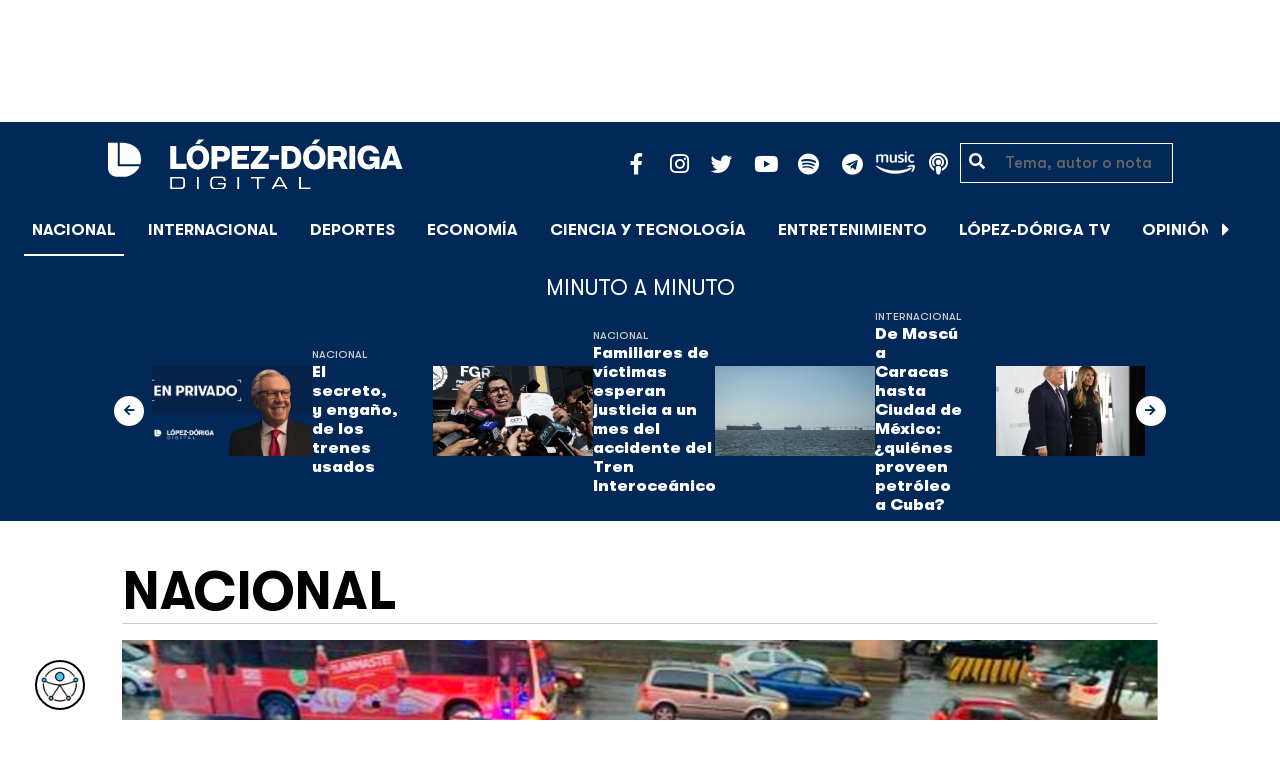

--- FILE ---
content_type: text/html; charset=UTF-8
request_url: https://lopezdoriga.com/nacional/asesinan-a-mujer-afuera-de-estacion-del-metro-en-nuevo-leon/
body_size: 14824
content:
<!DOCTYPE html><html lang="es"><head><meta charset="UTF-8"><meta name="viewport" content="width=device-width, initial-scale=1, shrink-to-fit=no"><link rel='preload' as='image' imagesrcset="" imagesizes=""><meta name='robots' content='index, follow, max-image-preview:large, max-snippet:-1, max-video-preview:-1' /><link rel='dns-prefetch' href='//cdn.lopezdoriga.com'><link media="all" href="https://lopezdoriga.com/wp-content/cache/autoptimize/css/autoptimize_2e2402a4cd6c5a85b15de52ee7ff9193.css" rel="stylesheet"><title>Asesinan a mujer afuera de estación del Metro en Nuevo León</title><link rel="preload" href="https://lopezdoriga.com/wp-content/themes/lopezd-theme/assets/webfonts/fa-solid-900.woff2" as="font" type="font/woff2" crossorigin><link rel="preload" href="https://lopezdoriga.com/wp-content/themes/lopezd-theme/assets/webfonts/fa-brands-400.woff2" as="font" type="font/woff2" crossorigin><link rel="preload" href="https://lopezdoriga.com/wp-content/themes/lopezd-theme/assets/webfonts/gtwalsheimpro-bold.ttf" as="font" type="font/ttf" crossorigin><link rel="preload" href="https://lopezdoriga.com/wp-content/themes/lopezd-theme/assets/webfonts/gtwalsheimpro-medium.ttf" as="font" type="font/ttf" crossorigin><link rel="preload" href="https://lopezdoriga.com/wp-content/themes/lopezd-theme/assets/webfonts/gtwalsheimpro-condensedlight.ttf" as="font" type="font/ttf" crossorigin><meta name="description" content="Una mujer fue asesinada y un hombre quedó lesionado de bala, afuera de la estación de  la Línea 2 del Metro Tapia, en el municipio San Nicolás, Nuevo León" /><link rel="canonical" href="https://lopezdoriga.mx/nacional/asesinan-a-mujer-afuera-de-estacion-del-metro-en-nuevo-leon/" /><meta property="og:locale" content="es_MX" /><meta property="og:type" content="article" /><meta property="og:title" content="Asesinan a mujer afuera de estación del Metro en Nuevo León" /><meta property="og:description" content="Una mujer fue asesinada y un hombre quedó lesionado de bala, afuera de la estación de  la Línea 2 del Metro Tapia, en el municipio San Nicolás, Nuevo León" /><meta property="og:url" content="https://lopezdoriga.mx/nacional/asesinan-a-mujer-afuera-de-estacion-del-metro-en-nuevo-leon/" /><meta property="og:site_name" content="López-Dóriga Digital" /><meta property="article:publisher" content="https://www.facebook.com/JoaquinLopezDoriga" /><meta property="article:published_time" content="2020-01-17T16:50:38+00:00" /><meta property="article:modified_time" content="2020-01-17T17:04:06+00:00" /><meta property="og:image" content="https://lopezdoriga.mx/wp-content/uploads/2020/01/matan-a-mujer-nl.jpg" /><meta property="og:image:width" content="1200" /><meta property="og:image:height" content="645" /><meta property="og:image:type" content="image/jpeg" /><meta name="author" content="David Beltrán" /><meta name="twitter:card" content="summary_large_image" /><meta name="twitter:creator" content="@lopezdoriga" /><meta name="twitter:site" content="@lopezdoriga" /><meta name="twitter:label1" content="Escrito por" /><meta name="twitter:data1" content="David Beltrán" /><meta name="twitter:label2" content="Tiempo de lectura" /><meta name="twitter:data2" content="1 minuto" /> <script type="application/ld+json" class="yoast-schema-graph">{"@context":"https://schema.org","@graph":[{"@type":"NewsArticle","@id":"https://lopezdoriga.mx/nacional/asesinan-a-mujer-afuera-de-estacion-del-metro-en-nuevo-leon/#article","isPartOf":{"@id":"https://lopezdoriga.mx/nacional/asesinan-a-mujer-afuera-de-estacion-del-metro-en-nuevo-leon/"},"author":{"name":"David Beltrán","@id":"https://lopezdoriga.mx/#/schema/person/8ed893f7a75837277b8709b8cb8e2a41"},"headline":"Asesinan a mujer afuera de estación del Metro en Nuevo León","datePublished":"2020-01-17T16:50:38+00:00","dateModified":"2020-01-17T17:04:06+00:00","mainEntityOfPage":{"@id":"https://lopezdoriga.mx/nacional/asesinan-a-mujer-afuera-de-estacion-del-metro-en-nuevo-leon/"},"wordCount":169,"publisher":{"@id":"https://lopezdoriga.mx/#organization"},"image":{"@id":"https://lopezdoriga.mx/nacional/asesinan-a-mujer-afuera-de-estacion-del-metro-en-nuevo-leon/#primaryimage"},"thumbnailUrl":"https://lopezdoriga.com/wp-content/uploads/2020/01/matan-a-mujer-nl.jpg","keywords":["Asesinan a mujer","monterrey","nuevo león","San Nicolás de la Garza"],"articleSection":["Estados","Nacional"],"inLanguage":"es"},{"@type":"WebPage","@id":"https://lopezdoriga.mx/nacional/asesinan-a-mujer-afuera-de-estacion-del-metro-en-nuevo-leon/","url":"https://lopezdoriga.mx/nacional/asesinan-a-mujer-afuera-de-estacion-del-metro-en-nuevo-leon/","name":"Asesinan a mujer afuera de estación del Metro en Nuevo León","isPartOf":{"@id":"https://lopezdoriga.mx/#website"},"primaryImageOfPage":{"@id":"https://lopezdoriga.mx/nacional/asesinan-a-mujer-afuera-de-estacion-del-metro-en-nuevo-leon/#primaryimage"},"image":{"@id":"https://lopezdoriga.mx/nacional/asesinan-a-mujer-afuera-de-estacion-del-metro-en-nuevo-leon/#primaryimage"},"thumbnailUrl":"https://lopezdoriga.com/wp-content/uploads/2020/01/matan-a-mujer-nl.jpg","datePublished":"2020-01-17T16:50:38+00:00","dateModified":"2020-01-17T17:04:06+00:00","description":"Una mujer fue asesinada y un hombre quedó lesionado de bala, afuera de la estación de  la Línea 2 del Metro Tapia, en el municipio San Nicolás, Nuevo León","breadcrumb":{"@id":"https://lopezdoriga.mx/nacional/asesinan-a-mujer-afuera-de-estacion-del-metro-en-nuevo-leon/#breadcrumb"},"inLanguage":"es","potentialAction":[{"@type":"ReadAction","target":["https://lopezdoriga.mx/nacional/asesinan-a-mujer-afuera-de-estacion-del-metro-en-nuevo-leon/"]}]},{"@type":"ImageObject","inLanguage":"es","@id":"https://lopezdoriga.mx/nacional/asesinan-a-mujer-afuera-de-estacion-del-metro-en-nuevo-leon/#primaryimage","url":"https://lopezdoriga.com/wp-content/uploads/2020/01/matan-a-mujer-nl.jpg","contentUrl":"https://lopezdoriga.com/wp-content/uploads/2020/01/matan-a-mujer-nl.jpg","width":1200,"height":645,"caption":"Asesinan a mujer afuera de estación del Metro en Nuevo León. Foto de El Horizonte"},{"@type":"BreadcrumbList","@id":"https://lopezdoriga.mx/nacional/asesinan-a-mujer-afuera-de-estacion-del-metro-en-nuevo-leon/#breadcrumb","itemListElement":[{"@type":"ListItem","position":1,"name":"Inicio","item":"https://lopezdoriga.com/"},{"@type":"ListItem","position":2,"name":"Nacional","item":"https://lopezdoriga.mx/nacional/"},{"@type":"ListItem","position":3,"name":"Asesinan a mujer afuera de estación del Metro en Nuevo León"}]},{"@type":"WebSite","@id":"https://lopezdoriga.mx/#website","url":"https://lopezdoriga.mx/","name":"López-Dóriga Digital","description":"Lo más importante que está pasando en México y en el mundo minuto a minuto. Cobertura total en López-Dóriga Digital.","publisher":{"@id":"https://lopezdoriga.mx/#organization"},"potentialAction":[{"@type":"SearchAction","target":{"@type":"EntryPoint","urlTemplate":"https://lopezdoriga.mx/?s={search_term_string}"},"query-input":{"@type":"PropertyValueSpecification","valueRequired":true,"valueName":"search_term_string"}}],"inLanguage":"es"},{"@type":"Organization","@id":"https://lopezdoriga.mx/#organization","name":"López-Dóriga Digital","url":"https://lopezdoriga.mx/","logo":{"@type":"ImageObject","inLanguage":"es","@id":"https://lopezdoriga.mx/#/schema/logo/image/","url":"https://i0.wp.com/lopezdoriga.com/wp-content/uploads/2018/10/lopezdoriga-news.png?fit=1200%2C630&ssl=1","contentUrl":"https://i0.wp.com/lopezdoriga.com/wp-content/uploads/2018/10/lopezdoriga-news.png?fit=1200%2C630&ssl=1","width":1200,"height":630,"caption":"López-Dóriga Digital"},"image":{"@id":"https://lopezdoriga.mx/#/schema/logo/image/"},"sameAs":["https://www.facebook.com/JoaquinLopezDoriga","https://x.com/lopezdoriga","https://www.instagram.com/lopezdoriga/?hl=es","https://youtube.com/channel/UCM-GvgUy0EAZU7ZwXKLarkg"]},{"@type":"Person","@id":"https://lopezdoriga.mx/#/schema/person/8ed893f7a75837277b8709b8cb8e2a41","name":"David Beltrán","image":{"@type":"ImageObject","inLanguage":"es","@id":"https://lopezdoriga.mx/#/schema/person/image/","url":"https://secure.gravatar.com/avatar/b0c4f69cacb41f2f9060d0bf32608b74f4820bf521a5b166d37e9c571f9b392d?s=96&d=mm&r=g","contentUrl":"https://secure.gravatar.com/avatar/b0c4f69cacb41f2f9060d0bf32608b74f4820bf521a5b166d37e9c571f9b392d?s=96&d=mm&r=g","caption":"David Beltrán"},"url":"https://lopezdoriga.com/author/davidbeltran/"}]}</script> <link rel='dns-prefetch' href='//www.googletagmanager.com' /><link rel='dns-prefetch' href='//stats.wp.com' /><link rel='preconnect' href='//c0.wp.com' /><link rel="alternate" type="application/rss+xml" title="López-Dóriga Digital &raquo; Feed" href="https://lopezdoriga.com/feed/" /><link rel="alternate" title="oEmbed (JSON)" type="application/json+oembed" href="https://lopezdoriga.com/wp-json/oembed/1.0/embed?url=https%3A%2F%2Flopezdoriga.com%2Fnacional%2Fasesinan-a-mujer-afuera-de-estacion-del-metro-en-nuevo-leon%2F" /><link rel="alternate" title="oEmbed (XML)" type="text/xml+oembed" href="https://lopezdoriga.com/wp-json/oembed/1.0/embed?url=https%3A%2F%2Flopezdoriga.com%2Fnacional%2Fasesinan-a-mujer-afuera-de-estacion-del-metro-en-nuevo-leon%2F&#038;format=xml" /> <script src="https://lopezdoriga.com/wp-includes/js/jquery/jquery.min.js?ver=3.7.1" id="jquery-core-js" type="pmdelayedscript" data-cfasync="false" data-no-optimize="1" data-no-defer="1" data-no-minify="1"></script> 
 <script src="https://www.googletagmanager.com/gtag/js?id=GT-K46MJNK" id="google_gtagjs-js" async type="pmdelayedscript" data-cfasync="false" data-no-optimize="1" data-no-defer="1" data-no-minify="1"></script> <script id="google_gtagjs-js-after" type="pmdelayedscript" data-cfasync="false" data-no-optimize="1" data-no-defer="1" data-no-minify="1">window.dataLayer = window.dataLayer || [];function gtag(){dataLayer.push(arguments);}
gtag("set","linker",{"domains":["lopezdoriga.com"]});
gtag("js", new Date());
gtag("set", "developer_id.dZTNiMT", true);
gtag("config", "GT-K46MJNK");
//# sourceURL=google_gtagjs-js-after</script> <link rel="https://api.w.org/" href="https://lopezdoriga.com/wp-json/" /><link rel="alternate" title="JSON" type="application/json" href="https://lopezdoriga.com/wp-json/wp/v2/posts/1095766" /><meta name="generator" content="Site Kit by Google 1.168.0" /><script type="pmdelayedscript" data-cfasync="false" data-no-optimize="1" data-no-defer="1" data-no-minify="1">window.dataLayer = window.dataLayer || [];function gtag(){dataLayer.push(arguments);}gtag("js", new Date());gtag("config", "UA-50906806-1");</script><script type="pmdelayedscript" data-cfasync="false" data-no-optimize="1" data-no-defer="1" data-no-minify="1">//window.setInterval(()=>{if(window.googletag && googletag.pubadsReady) {console.log("Refreshing...");googletag.pubads().refresh()}},15000);</script> <script type='text/javascript'>const ThemeSetup ={"page":{"postID":"1095766","is_single":"true","is_homepage":"false","is_singular":"true","is_archive":"false","post_type":"post","tags":["asesinan-a-mujer","monterrey","nuevo-leon","san-nicolas-de-la-garza"],"canal":["Estados","Nacional"],"hide_ads":"false","exclude_adunits":[]},"canRefresh":false,"activeID":1095766,"ajaxurl":"https:\/\/lopezdoriga.com\/wp-admin\/admin-ajax.php","promotedTTL":86400,"ads":{"refreshAds":true,"refresh_time":30,"prefix":"ld","network":"76814929","enableInRead":true,"inReadParagraph":3,"enableMultipleInRead":true,"inReadLimit":2,"loadOnScroll":false},"promoted":[],"loadmore":{"next":[1764286,1764288,1764277,1764257,1764261],"previous":"","initial":1095766,"current":1095766,"current_slug":"\/nacional\/asesinan-a-mujer-afuera-de-estacion-del-metro-en-nuevo-leon\/","counter":1,"max_page":5,"previous_ids":[1095766],"cats":[7]}};</script> <script type="application/ld+json">{"@context": "https://schema.org","@type": "BreadcrumbList","itemListElement": [{
            "@type": "ListItem",
            "position": 1,
            "name": "López-Dóriga Digital",
            "item": "https://lopezdoriga.com"
        },{
                "@type": "ListItem",
                "position": 2,
                "name": "Nacional",
                "item": "https://lopezdoriga.com/nacional/"
            }]}</script> <link rel="apple-touch-icon" sizes="57x57" href="https://lopezdoriga.com/wp-content/themes/lopezd-theme/dist/images/icons/apple-touch-icon-57x57.png"><link rel="apple-touch-icon" sizes="60x60" href="https://lopezdoriga.com/wp-content/themes/lopezd-theme/dist/images/icons/apple-touch-icon-60x60.png"><link rel="apple-touch-icon" sizes="72x72" href="https://lopezdoriga.com/wp-content/themes/lopezd-theme/dist/images/icons/apple-touch-icon-72x72.png"><link rel="apple-touch-icon" sizes="76x76" href="https://lopezdoriga.com/wp-content/themes/lopezd-theme/dist/images/icons/apple-touch-icon-76x76.png"><link rel="apple-touch-icon" sizes="114x114" href="https://lopezdoriga.com/wp-content/themes/lopezd-theme/dist/images/icons/apple-touch-icon-114x114.png"><link rel="apple-touch-icon" sizes="120x120" href="https://lopezdoriga.com/wp-content/themes/lopezd-theme/dist/images/icons/apple-touch-icon-120x120.png"><link rel="apple-touch-icon" sizes="144x144" href="https://lopezdoriga.com/wp-content/themes/lopezd-theme/dist/images/icons/apple-touch-icon-144x144.png"><link rel="apple-touch-icon" sizes="152x152" href="https://lopezdoriga.com/wp-content/themes/lopezd-theme/dist/images/icons/apple-touch-icon-152x152.png"><link rel="apple-touch-icon" sizes="180x180" href="https://lopezdoriga.com/wp-content/themes/lopezd-theme/dist/images/icons/apple-touch-icon-180x180.png"><link rel="icon" type="image/png" sizes="32x32" href="https://lopezdoriga.com/wp-content/themes/lopezd-theme/dist/images/icons/favicon-32x32.png"><link rel="icon" type="image/png" sizes="192x192" href="https://lopezdoriga.com/wp-content/themes/lopezd-theme/dist/images/icons/android-chrome-192x192.png"><link rel="icon" type="image/png" sizes="16x16" href="https://lopezdoriga.com/wp-content/themes/lopezd-theme/dist/images/icons/favicon-16x16.png"><link rel="manifest" href="https://lopezdoriga.com/wp-content/themes/lopezd-theme/dist/images/icons/site.webmanifest"><link rel="mask-icon" href="https://lopezdoriga.com/wp-content/themes/lopezd-theme/dist/images/icons/safari-pinned-tab.svg" color="#000000"><meta name="msapplication-TileColor" content="#000000"><meta name="msapplication-TileImage" content="https://lopezdoriga.com/wp-content/themes/lopezd-theme/dist/images/icons/mstile-144x144.png"><meta name="theme-color" content="#000000"><link rel="shortlink" href="https://lopezdoriga.com?p=1095766" /> <script type="pmdelayedscript" data-cfasync="false" data-no-optimize="1" data-no-defer="1" data-no-minify="1">//window.setInterval(()=>{if(window.googletag && googletag.pubadsReady) {console.log("Refreshing...");googletag.pubads().refresh()}},20000);</script> <script async src="https://t.seedtag.com/t/8575-2324-01.js" type="pmdelayedscript" data-cfasync="false" data-no-optimize="1" data-no-defer="1" data-no-minify="1"></script> <link rel="icon" href="https://lopezdoriga.com/wp-content/uploads/2018/02/ld-logo120-50x50.jpg" sizes="32x32" /><link rel="icon" href="https://lopezdoriga.com/wp-content/uploads/2018/02/ld-logo120.jpg" sizes="192x192" /><link rel="apple-touch-icon" href="https://lopezdoriga.com/wp-content/uploads/2018/02/ld-logo120.jpg" /><meta name="msapplication-TileImage" content="https://lopezdoriga.com/wp-content/uploads/2018/02/ld-logo120.jpg" /> <noscript><style>.perfmatters-lazy[data-src]{display:none !important;}</style></noscript> <script id="navegg" type="pmdelayedscript" data-perfmatters-type="text/javascript" data-cfasync="false" data-no-optimize="1" data-no-defer="1" data-no-minify="1">(function(n,v,g){o="Navegg";if(!n[o]){
		a=v.createElement('script');a.src=g;b=document.getElementsByTagName('script')[0];
		b.parentNode.insertBefore(a,b);n[o]=n[o]||function(parms){
		n[o].q=n[o].q||[];n[o].q.push([this, parms])};}})
	(window, document, 'https://tag.navdmp.com/universal.min.js');
	window.naveggReady = window.naveggReady||[];
	window.nvg75741 = new Navegg({
		acc: 75741
	});</script> <meta name="google-site-verification" content="hV_64eJYYPmf6jbGBP4qpnRnimK9pQyxQFfACviJqIo" />  <script type="pmdelayedscript" data-cfasync="false" data-no-optimize="1" data-no-defer="1" data-no-minify="1">!function(f,b,e,v,n,t,s)
  {if(f.fbq)return;n=f.fbq=function(){n.callMethod?
  n.callMethod.apply(n,arguments):n.queue.push(arguments)};
  if(!f._fbq)f._fbq=n;n.push=n;n.loaded=!0;n.version='2.0';
  n.queue=[];t=b.createElement(e);t.async=!0;
  t.src=v;s=b.getElementsByTagName(e)[0];
  s.parentNode.insertBefore(t,s)}(window, document,'script',
  'https://connect.facebook.net/en_US/fbevents.js');
  fbq('init', '641506476190363');
  fbq('track', 'PageView');</script> <noscript><img height="1" width="1" style="display:none"
 src="https://www.facebook.com/tr?id=641506476190363&ev=PageView&noscript=1"
/></noscript>  <script type="pmdelayedscript" data-cfasync="false" data-no-optimize="1" data-no-defer="1" data-no-minify="1">var _comscore = _comscore || [];
  _comscore.push({ c1: "2", c2: "31501735" });
  (function() {
    var s = document.createElement("script"), el = document.getElementsByTagName("script")[0]; s.async = true;
    s.src = (document.location.protocol == "https:" ? "https://sb" : "http://b") + ".scorecardresearch.com/beacon.js";
    el.parentNode.insertBefore(s, el);
  })();</script> <noscript> <img src="https://sb.scorecardresearch.com/p?c1=2&c2=31501735&cv=2.0&cj=1" /> </noscript>  <script type="text/javascript">(function() {
        var i7e_e = document.createElement("script"),
            i7e_t = window.location.host,
            i7e_n = "es-US";

        i7e_e.type = "text/javascript",
        i7e_t = "lopezdoriga.inklusion.incluirt.com",
        i7e_n = "es-US",
        i7e_e.src = ("https:" == document.location.protocol ? "https://" : "http://") + i7e_t + "/inklusion/js/frameworks_initializer.js?lng=" + i7e_n,
        document.getElementsByTagName("head")[0].appendChild(i7e_e),
        i7e_e.src;
        i7e_tab = true;
        i7e_border = "#000000"; //color de borde
        i7e_bg = "#012857"; //color de fondo del texto de Inklusion
    })()</script> <script async src="https://pagead2.googlesyndication.com/pagead/js/adsbygoogle.js?client=ca-pub-7689687428425610"
     crossorigin="anonymous"></script> </head><body data-ld="true" class="wp-singular post-template-default single single-post postid-1095766 single-format-standard wp-theme-lopezd-theme asesinan-a-mujer-afuera-de-estacion-del-metro-en-nuevo-leon sidebar-primary category-estados category-nacional"> <script async src="https://securepubads.g.doubleclick.net/tag/js/gpt.js" type="pmdelayedscript" data-cfasync="false" data-no-optimize="1" data-no-defer="1" data-no-minify="1"></script> <div id="gpt-passback"> <script type="pmdelayedscript" data-cfasync="false" data-no-optimize="1" data-no-defer="1" data-no-minify="1">window.googletag = window.googletag || {cmd: []};
		googletag.cmd.push(function() {
		googletag.defineSlot('/76814929/ld/ros-i-dos', [1, 1], 'gpt-passback').addService(googletag.pubads());
		googletag.enableServices();
		googletag.display('gpt-passback');
		});</script> </div><div id="wrapper"><div class="ad-fixed-top sticky-top sticky-header" data-ad-top="true" data-sticky-margin="0" data-detach-sticky="true"><div class="ad-container dfp-ad-unit ad-billboard ad-superbanner" id="ros-top-a-697c93e7760fe" data-ad-type="billboard" data-slot="ros-top-a" data-ad-setup='{"postID":1095766,"css":"ad-superbanner","canRefresh":true,"mappings":[],"infinitescroll":false}' data-ad-loaded="0"></div></div><header id="masthead" class="container-fluid top-header-holder"><div class="row align-items-center no-gutters justify-content-center"><div class="col-1 order-md-4 d-md-none text-left order-2"> <a href="#menubar-toggler" data-toggle="modal" data-target="#menu-left" aria-controls="main-left-nav" title="Menú" class="header-link"><i class="fas fa-bars"></i></a></div><div class="col-9 col-lg-3 flex-fill text-center text-lg-left py-2 order-3 order-lg-1"><div class="logo"> <a href="/"><img src="https://lopezdoriga.com/wp-content/themes/lopezd-theme/assets/images/ld-logo-white.svg" alt="Lopez Doriga" height="50" width="297"></a></div></div><div class="col-12 col-md-12 col-lg-5 d-flex justify-content-center justify-content-md-center justify-content-lg-end header-container__icons order-1 order-lg-2"><div class="social-media-holder"><ul class='social-media-icons'><li> <a class="social-icon-facebook" target="_blank" href="https://www.facebook.com/JoaquinLopezDoriga/" rel="noopener noreferrer"> <span class="fa-stack fa-2x"> <i class="fas fa-circle fa-stack-2x"></i> <i class="fab fa-facebook-f fa-social-icon fa-inverse fa-stack-1x" title="facebook icon"></i> </span> </a></li><li> <a class="social-icon-instagram" target="_blank" href="https://www.instagram.com/lopezdoriga/?hl=es" rel="noopener noreferrer"> <span class="fa-stack fa-2x"> <i class="fas fa-circle fa-stack-2x"></i> <i class="fab fa-instagram fa-social-icon fa-inverse fa-stack-1x" title="instagram icon"></i> </span> </a></li><li> <a class="social-icon-twitter" target="_blank" href="https://twitter.com/lopezdoriga" rel="noopener noreferrer"> <span class="fa-stack fa-2x"> <i class="fas fa-circle fa-stack-2x"></i> <i class="fab fa-twitter fa-social-icon fa-inverse fa-stack-1x" title="twitter icon"></i> </span> </a></li><li> <a class="social-icon-youtube" target="_blank" href="https://youtube.com/channel/UCM-GvgUy0EAZU7ZwXKLarkg" rel="noopener noreferrer"> <span class="fa-stack fa-2x"> <i class="fas fa-circle fa-stack-2x"></i> <i class="fab fa-youtube fa-social-icon fa-inverse fa-stack-1x" title="youtube icon"></i> </span> </a></li><li> <a class="social-icon-spotify" target="_blank" href="https://open.spotify.com/show/6PKa0zzFOjlRVANLKKWrxp" rel="noopener noreferrer"> <span class="fa-stack fa-2x"> <i class="fas fa-circle fa-stack-2x"></i> <i class="fab fa-spotify fa-social-icon fa-inverse fa-stack-1x" title="spotify icon"></i> </span> </a></li><li> <a class="social-icon-telegram" target="_blank" href="https://t.me/LopezDorigaCom" rel="noopener noreferrer"> <span class="fa-stack fa-2x"> <i class="fas fa-circle fa-stack-2x"></i> <i class="fab fa-telegram fa-social-icon fa-inverse fa-stack-1x" title="telegram icon"></i> </span> </a></li><li> <a class="social-icon-amazon" target="_blank" href="https://music.amazon.com.mx/podcasts/68a0978e-29a1-4e08-9a69-f17eb4bfab8b/joaqu%C3%ADn-l%C3%B3pez-d%C3%B3riga" rel="noopener noreferrer"> <span class="fa-stack fa-2x"> <i class="fas fa-circle fa-stack-2x"></i> <i class="fax-amazonmusic fa-social-icon fa-inverse fa-stack-1x" title="amazon icon"></i> </span> </a></li><li> <a class="social-icon-itunes" target="_blank" href="https://podcasts.apple.com/mx/podcast/joaqu%C3%ADn-l%C3%B3pez-d%C3%B3riga/id1487585093" rel="noopener noreferrer"> <span class="fa-stack fa-2x"> <i class="fas fa-circle fa-stack-2x"></i> <i class="fas fa-podcast fa-social-icon fa-inverse fa-stack-1x" title="itunes icon"></i> </span> </a></li></ul></div></div><div class="col-2 order-md-6 col-lg-2 text-center d-none d-lg-block"><form class="search-form" role="search" method="get" action="https://lopezdoriga.com/"><div class="input-group"> <i class="fas fa-search"></i> <input type="text" name="s" class="form-control" placeholder="Tema, autor o nota" /></div></form></div></div></header><div id="nav-sticky" class="sticky-top navbar-sticky"><nav id="main-navigation" class="navbar main-navbar navbar-expand"><div class="logo-navbar navbar-brand"> <a href="/" class="logo-desktop"><img src="https://lopezdoriga.com/wp-content/themes/lopezd-theme/assets/images/ld-logo-white.svg" alt="Lopez Doriga" width="267" height="62"></a> <a href="/" class="logo-mobile"><img src="https://lopezdoriga.com/wp-content/themes/lopezd-theme/assets/images/ld-logo-white.svg" alt="Lopez Doriga" width="267" height="62"></a></div><div class="navbar-brand mx-2 hideOnSticky"> <button class="scroll-control scroll-control-prev d-none" data-scroll-container="main-menu-scroll" aria-label="Avanzar a la izquierda"><i class="fas fa-caret-left"></i></button></div><div class="navbar-collapse justify-content-lg-center navbar-scroll-contain hideOnSticky"><ul id="main-menu-scroll" class="navbar-nav scrolling-wrapper scroll-with-controls scroll"><li itemscope="itemscope" itemtype="https://www.schema.org/SiteNavigationElement" id="menu-item-39261" class="menu-item menu-item-type-taxonomy menu-item-object-category current-post-ancestor current-menu-parent current-post-parent nav-item menu-item-39261 active"><a aria-current="page" data-category-id="7" title="Nacional" href="https://lopezdoriga.com/nacional/" class="nav-link">Nacional</a></li><li itemscope="itemscope" itemtype="https://www.schema.org/SiteNavigationElement" id="menu-item-39262" class="menu-item menu-item-type-taxonomy menu-item-object-category nav-item menu-item-39262"><a data-category-id="15" title="Internacional" href="https://lopezdoriga.com/internacional/" class="nav-link">Internacional</a></li><li itemscope="itemscope" itemtype="https://www.schema.org/SiteNavigationElement" id="menu-item-39278" class="menu-item menu-item-type-taxonomy menu-item-object-category nav-item menu-item-39278"><a data-category-id="5" title="Deportes" href="https://lopezdoriga.com/deportes/" class="nav-link">Deportes</a></li><li itemscope="itemscope" itemtype="https://www.schema.org/SiteNavigationElement" id="menu-item-39280" class="menu-item menu-item-type-taxonomy menu-item-object-category nav-item menu-item-39280"><a data-category-id="42" title="Economía" href="https://lopezdoriga.com/economia-y-finanzas/" class="nav-link">Economía</a></li><li itemscope="itemscope" itemtype="https://www.schema.org/SiteNavigationElement" id="menu-item-39277" class="menu-item menu-item-type-taxonomy menu-item-object-category nav-item menu-item-39277"><a data-category-id="47" title="Ciencia y Tecnología" href="https://lopezdoriga.com/ciencia-tecnologia/" class="nav-link">Ciencia y Tecnología</a></li><li itemscope="itemscope" itemtype="https://www.schema.org/SiteNavigationElement" id="menu-item-39276" class="menu-item menu-item-type-taxonomy menu-item-object-category nav-item menu-item-39276"><a data-category-id="13" title="Entretenimiento" href="https://lopezdoriga.com/entretenimiento/" class="nav-link">Entretenimiento</a></li><li itemscope="itemscope" itemtype="https://www.schema.org/SiteNavigationElement" id="menu-item-109881" class="menu-item menu-item-type-custom menu-item-object-custom nav-item menu-item-109881"><a title="López-Dóriga TV" href="https://lopezdoriga.com/lopez-doriga-tv/" class="nav-link">López-Dóriga TV</a></li><li itemscope="itemscope" itemtype="https://www.schema.org/SiteNavigationElement" id="menu-item-95091" class="menu-item menu-item-type-custom menu-item-object-custom nav-item menu-item-95091"><a title="﻿Opinión" href="https://lopezdoriga.com/opinion/" class="nav-link">﻿Opinión</a></li><li itemscope="itemscope" itemtype="https://www.schema.org/SiteNavigationElement" id="menu-item-1370212" class="lastnews menu-item menu-item-type-post_type menu-item-object-page current_page_parent nav-item menu-item-1370212 active"><a aria-current="page" title="Últimas Noticias" href="https://lopezdoriga.com/ultimas-noticias/" class="nav-link">Últimas Noticias</a></li></ul></div><div class="navbar-brand mx-2 hideOnSticky"> <button class="scroll-control scroll-control-next d-m-block" data-scroll-container="main-menu-scroll" aria-label="Avanzar a la derecha"><i class="fas fa-caret-right"></i></button></div><div class="navbar-brand d-none d-lg-block"> <a href="#search" class="search_icon" alt="Buscar" title="Buscar"><i class="fas fa-search"></i></a></div><div class="navbar-brand d-block d-md-none navbar-burger"> <a href="#menubar-toggler" data-toggle="modal" data-target="#menu-left" aria-controls="main-left-nav" title="Menú" class="header-link"><i class="fas fa-bars"></i></a></div></nav></div><div class="ad-container dfp-ad-unit ad-interstitial " id="ros-i-697c93e776fb5" data-ad-type="interstitial" data-slot="ros-i" data-ad-setup='{"postID":1095766,"css":"","canRefresh":false,"mappings":[],"infinitescroll":false}' data-ad-loaded="0"></div><main class="site-main" role="main"><section class="seccion container-lastest"><div class="container col-12"><h2 class="heading-container">Minuto a Minuto</h2></div><div class="container-fluid col-lg-12 col-xl-12"><div class="row align-items-center no-gutters justify-content-center"><div class="col-12 col-lg-10 col-xl-10 d-flex"><div class="navbar-brand mx-0 mx-md-2"> <button class="scroll-control scroll-control-prev siemaLastestPrev" data-scroll-container="lastest-posts-scroll" aria-label="Avanzar a la izquierda"><i class="fas fa-arrow-left"></i></button></div><div class="siemaLastest" id="lastest-posts-scroll" data-siemastatus="inactive"><div class="scrolling-wrapper__item"><div class="box-item"> <button class="scrolling-wrapper__item__btn web-story-item" onclick="window.location = 'https://lopezdoriga.com/nacional/el-secreto-y-engano-de-los-trenes-usados/';" data-story-url="https://lopezdoriga.com/nacional/el-secreto-y-engano-de-los-trenes-usados/"> <img src="https://lopezdoriga.com/wp-content/uploads/2025/10/enprivado.jpeg" class=" wp-post-image img-responsive " alt="El secreto, y engaño, de los trenes usados" title="El secreto, y engaño, de los trenes usados" decoding="async" srcset="https://lopezdoriga.com/wp-content/uploads/2025/10/enprivado.jpeg 902w, https://lopezdoriga.com/wp-content/uploads/2025/10/enprivado-300x146.jpeg 300w, https://lopezdoriga.com/wp-content/uploads/2025/10/enprivado-768x375.jpeg 768w" sizes="(max-width: 800px) 100vw, 800px" /> </button><div class="lastest-title"> <span class="category"> <a href="https://lopezdoriga.com/nacional/">Nacional</a> </span> <a class="titulo" href="https://lopezdoriga.com/nacional/el-secreto-y-engano-de-los-trenes-usados/"> El secreto, y engaño, de los trenes usados </a><div class="excerpt">Al hablar ayer aquí del accidente del Tren Transístmico del 28 de diciembre, le detallaba que tanto locomotoras como vagones, eran de segunda mano, lo que siempre ocultó López Obrador</div></div></div></div><div class="scrolling-wrapper__item"><div class="box-item"> <button class="scrolling-wrapper__item__btn web-story-item" onclick="window.location = 'https://lopezdoriga.com/nacional/familiares-de-victimas-esperan-justicia-a-un-mes-del-accidente-del-tren-interoceanico/';" data-story-url="https://lopezdoriga.com/nacional/familiares-de-victimas-esperan-justicia-a-un-mes-del-accidente-del-tren-interoceanico/"> <img src="https://lopezdoriga.com/wp-content/uploads/2026/01/84062f27191540bd52f58512c96231e8f0f817c3w-1024x683.jpg" class=" wp-post-image img-responsive " alt="Familiares de víctimas esperan justicia a un mes del accidente del Tren Interoceánico" title="Familiares de víctimas esperan justicia a un mes del accidente del Tren Interoceánico" decoding="async" srcset="https://lopezdoriga.com/wp-content/uploads/2026/01/84062f27191540bd52f58512c96231e8f0f817c3w-1024x683.jpg 1024w, https://lopezdoriga.com/wp-content/uploads/2026/01/84062f27191540bd52f58512c96231e8f0f817c3w-300x200.jpg 300w, https://lopezdoriga.com/wp-content/uploads/2026/01/84062f27191540bd52f58512c96231e8f0f817c3w-768x512.jpg 768w, https://lopezdoriga.com/wp-content/uploads/2026/01/84062f27191540bd52f58512c96231e8f0f817c3w-1536x1024.jpg 1536w, https://lopezdoriga.com/wp-content/uploads/2026/01/84062f27191540bd52f58512c96231e8f0f817c3w.jpg 1920w" sizes="(max-width: 800px) 100vw, 800px" /> </button><div class="lastest-title"> <span class="category"> <a href="https://lopezdoriga.com/nacional/">Nacional</a> </span> <a class="titulo" href="https://lopezdoriga.com/nacional/familiares-de-victimas-esperan-justicia-a-un-mes-del-accidente-del-tren-interoceanico/"> Familiares de víctimas esperan justicia a un mes del accidente del Tren Interoceánico </a><div class="excerpt">Familiares de la víctimas indican que la detención del maquinista no debe cerrar el caso, porque aún existen dudas respecto al siniestro</div></div></div></div><div class="scrolling-wrapper__item"><div class="box-item"> <button class="scrolling-wrapper__item__btn web-story-item" onclick="window.location = 'https://lopezdoriga.com/internacional/de-moscu-a-caracas-hasta-ciudad-de-mexico-quienes-proveen-petroleo-a-cuba/';" data-story-url="https://lopezdoriga.com/internacional/de-moscu-a-caracas-hasta-ciudad-de-mexico-quienes-proveen-petroleo-a-cuba/"> <img src="https://lopezdoriga.com/wp-content/uploads/2026/01/49ec0338e295fbfacdf7733190885df3c6218868w-1024x683.jpg" class=" wp-post-image img-responsive " alt="De Moscú a Caracas hasta Ciudad de México: ¿quiénes proveen petróleo a Cuba?" title="De Moscú a Caracas hasta Ciudad de México: ¿quiénes proveen petróleo a Cuba?" decoding="async" srcset="https://lopezdoriga.com/wp-content/uploads/2026/01/49ec0338e295fbfacdf7733190885df3c6218868w-1024x683.jpg 1024w, https://lopezdoriga.com/wp-content/uploads/2026/01/49ec0338e295fbfacdf7733190885df3c6218868w-300x200.jpg 300w, https://lopezdoriga.com/wp-content/uploads/2026/01/49ec0338e295fbfacdf7733190885df3c6218868w-768x512.jpg 768w, https://lopezdoriga.com/wp-content/uploads/2026/01/49ec0338e295fbfacdf7733190885df3c6218868w-1536x1024.jpg 1536w, https://lopezdoriga.com/wp-content/uploads/2026/01/49ec0338e295fbfacdf7733190885df3c6218868w.jpg 1920w" sizes="(max-width: 800px) 100vw, 800px" /> </button><div class="lastest-title"> <span class="category"> <a href="https://lopezdoriga.com/internacional/">Internacional</a> </span> <a class="titulo" href="https://lopezdoriga.com/internacional/de-moscu-a-caracas-hasta-ciudad-de-mexico-quienes-proveen-petroleo-a-cuba/"> De Moscú a Caracas hasta Ciudad de México: ¿quiénes proveen petróleo a Cuba? </a><div class="excerpt">El suministro de petróleo a Cuba se verá gravemente afectado por la orden ejecutiva impuesta por Donald Trump</div></div></div></div><div class="scrolling-wrapper__item"><div class="box-item"> <button class="scrolling-wrapper__item__btn web-story-item" onclick="window.location = 'https://lopezdoriga.com/internacional/trump-arropa-a-melania-en-la-premiere-de-su-documental-es-una-buena-influencia-para-mi/';" data-story-url="https://lopezdoriga.com/internacional/trump-arropa-a-melania-en-la-premiere-de-su-documental-es-una-buena-influencia-para-mi/"> <img src="https://lopezdoriga.com/wp-content/uploads/2026/01/6f49678a0a9f1da9657c952d62426f705d54f235w-1024x683.jpg" class=" wp-post-image img-responsive " alt="Trump arropa a Melania en la premiere de su documental: &#8220;Es una buena influencia para mí&#8221;" title="Trump arropa a Melania en la premiere de su documental: &#8220;Es una buena influencia para mí&#8221;" decoding="async" srcset="https://lopezdoriga.com/wp-content/uploads/2026/01/6f49678a0a9f1da9657c952d62426f705d54f235w-1024x683.jpg 1024w, https://lopezdoriga.com/wp-content/uploads/2026/01/6f49678a0a9f1da9657c952d62426f705d54f235w-300x200.jpg 300w, https://lopezdoriga.com/wp-content/uploads/2026/01/6f49678a0a9f1da9657c952d62426f705d54f235w-768x512.jpg 768w, https://lopezdoriga.com/wp-content/uploads/2026/01/6f49678a0a9f1da9657c952d62426f705d54f235w-1536x1024.jpg 1536w, https://lopezdoriga.com/wp-content/uploads/2026/01/6f49678a0a9f1da9657c952d62426f705d54f235w.jpg 1920w" sizes="(max-width: 800px) 100vw, 800px" /> </button><div class="lastest-title"> <span class="category"> <a href="https://lopezdoriga.com/internacional/">Internacional</a> </span> <a class="titulo" href="https://lopezdoriga.com/internacional/trump-arropa-a-melania-en-la-premiere-de-su-documental-es-una-buena-influencia-para-mi/"> Trump arropa a Melania en la premiere de su documental: &#8220;Es una buena influencia para mí&#8221; </a><div class="excerpt">El documental Melania se estrenará este viernes en 3 mil 300 cines de todo el mundo, incluidos Estados Unidos y España</div></div></div></div><div class="scrolling-wrapper__item"><div class="box-item"> <button class="scrolling-wrapper__item__btn web-story-item" onclick="window.location = 'https://lopezdoriga.com/internacional/los-democratas-del-senado-y-casa-blanca-llegan-a-acuerdo-para-evitar-cierre-del-gobierno/';" data-story-url="https://lopezdoriga.com/internacional/los-democratas-del-senado-y-casa-blanca-llegan-a-acuerdo-para-evitar-cierre-del-gobierno/"> <img src="https://lopezdoriga.com/wp-content/uploads/2026/01/46039af660521a59e0a49989ad3087f0bb7ceabdw-1024x683.jpg" class=" wp-post-image img-responsive " alt="Los demócratas del Senado y Casa Blanca llegan a acuerdo para evitar cierre del Gobierno" title="Los demócratas del Senado y Casa Blanca llegan a acuerdo para evitar cierre del Gobierno" decoding="async" srcset="https://lopezdoriga.com/wp-content/uploads/2026/01/46039af660521a59e0a49989ad3087f0bb7ceabdw-1024x683.jpg 1024w, https://lopezdoriga.com/wp-content/uploads/2026/01/46039af660521a59e0a49989ad3087f0bb7ceabdw-300x200.jpg 300w, https://lopezdoriga.com/wp-content/uploads/2026/01/46039af660521a59e0a49989ad3087f0bb7ceabdw-768x512.jpg 768w, https://lopezdoriga.com/wp-content/uploads/2026/01/46039af660521a59e0a49989ad3087f0bb7ceabdw-1536x1024.jpg 1536w, https://lopezdoriga.com/wp-content/uploads/2026/01/46039af660521a59e0a49989ad3087f0bb7ceabdw.jpg 1920w" sizes="(max-width: 800px) 100vw, 800px" /> </button><div class="lastest-title"> <span class="category"> <a href="https://lopezdoriga.com/internacional/">Internacional</a> </span> <a class="titulo" href="https://lopezdoriga.com/internacional/los-democratas-del-senado-y-casa-blanca-llegan-a-acuerdo-para-evitar-cierre-del-gobierno/"> Los demócratas del Senado y Casa Blanca llegan a acuerdo para evitar cierre del Gobierno </a><div class="excerpt">Las negociaciones definieron que la resolución durará dos semanas, como exigían los demócratas, para presionar cambios en las tácticas del DHS y el ICE</div></div></div></div><div class="scrolling-wrapper__item"><div class="box-item"> <button class="scrolling-wrapper__item__btn web-story-item" onclick="window.location = 'https://lopezdoriga.com/ultimas-noticias/';" data-story-url="https://lopezdoriga.com/ultimas-noticias/"> <img loading="lazy" width="100" height="100" src="/wp-content/themes/lopezd-theme/assets/images/icono.svg?v=2" alt="Entradas de prueba" title="Ver Más Noticias"></button> <span class="lastest-title"> <a href="https://lopezdoriga.com/ultimas-noticias/"><b>Ver más noticias</b></a> </span></div></div></div><div class="navbar-brand mx-0 mx-md-2"> <button class="scroll-control scroll-control-next siemaLastestNext" data-scroll-container="lastest-posts-scroll" aria-label="Avanzar a la derecha"><i class="fas fa-arrow-right"></i></button></div></div></div></div></section><section class="articles-container py-2"><article data-postid="1095766" id="post-1095766" class="post article-layout container-fluid post-1095766 type-post status-publish format-standard has-post-thumbnail hentry category-estados category-nacional tag-asesinan-a-mujer tag-monterrey tag-nuevo-leon tag-san-nicolas-de-la-garza" data-slug='/nacional/asesinan-a-mujer-afuera-de-estacion-del-metro-en-nuevo-leon/' data-post-id='1095766' data-meta='{&quot;id&quot;:&quot;1095766&quot;,&quot;infinitescroll_off&quot;:&quot;false&quot;,&quot;exclude_adunits&quot;:[],&quot;hide_adx&quot;:&quot;false&quot;,&quot;hide_ads&quot;:&quot;false&quot;,&quot;canal&quot;:[&quot;Estados&quot;,&quot;Nacional&quot;],&quot;tags&quot;:[&quot;asesinan-a-mujer&quot;,&quot;monterrey&quot;,&quot;nuevo-leon&quot;,&quot;san-nicolas-de-la-garza&quot;],&quot;seo&quot;:&quot;Asesinan a mujer afuera de estaci\u00f3n del Metro en Nuevo Le\u00f3n&quot;}' ><div class="row"><div class="entry-content entry-grid mx-auto col-12 col-lg-12 col-xl-10"><div class="entry-grid__content-area entry-main-text"><header class="entry-header mb-4"><div class="entry-info entry-info-cat  mb-0 mb-lg-3"> <a class="my-3 article-item__cat bordered-title align-self-center" href="https://lopezdoriga.com/nacional/">Nacional</a></div><div class="post-thumbnail m-0 mb-2"><div class="photo-container"> <img src="https://lopezdoriga.com/wp-content/uploads/2020/01/matan-a-mujer-nl.jpg" class="w-100 wp-post-image img-responsive " alt="Asesinan a mujer afuera de estación del Metro en Nuevo León" title="Asesinan a mujer afuera de estación del Metro en Nuevo León" decoding="async" /><div class="caption"> <span> Asesinan a mujer afuera de estación del Metro en Nuevo León. Foto de El Horizonte </span></div></div></div><div class="entry-info entry-info-header mb-0 mb-lg-2"><div class="entry-info-header-block"><h1 class="entry-title"><a href="https://lopezdoriga.com/nacional/asesinan-a-mujer-afuera-de-estacion-del-metro-en-nuevo-leon/" rel="bookmark" title="Asesinan a mujer afuera de estación del Metro en Nuevo León">Asesinan a mujer afuera de estación del Metro en Nuevo León</a></h1></div><div class="entry-grid__sharebar"><ul class="social-sharebar-row list-unstyled d-flex flex-row justify-content-center align-items-center align-content-start single-share"><li><a href="https://www.facebook.com/sharer.php?u=https://lopezdoriga.com/nacional/asesinan-a-mujer-afuera-de-estacion-del-metro-en-nuevo-leon/" target="_blank" class="fb share-link" data-social-network="Facebook" title="¡Compartir en Facebook!" rel="nofollow noopener noreferrer"><i class="fab fa-facebook-f"></i></a></li><li><a href="https://twitter.com/intent/tweet?url=https://lopezdoriga.com/nacional/asesinan-a-mujer-afuera-de-estacion-del-metro-en-nuevo-leon/&text= Asesinan a mujer afuera de estación del Metro en Nuevo León " target="_blank" data-social-network="Twitter" class="tw share-link" title="¡Compartir en Twitter!" rel="nofollow noopener noreferrer"><i class="fab fa-twitter"></i></a></li><li><a href="https://api.whatsapp.com/send?text=https://lopezdoriga.com/nacional/asesinan-a-mujer-afuera-de-estacion-del-metro-en-nuevo-leon/" data-action="share/whatsapp/share" data-social-network="WhatsApp" target="_blank" class="whatsapp share-link" title="¡Compartir en WhatsApp!" rel="nofollow noopener noreferrer"><i class="fab fa-whatsapp"></i></a></li><li><a href="https://www.linkedin.com/sharing/share-offsite/?url=https://lopezdoriga.com/nacional/asesinan-a-mujer-afuera-de-estacion-del-metro-en-nuevo-leon/" data-action="share/linkedin/share" data-social-network="LinkedIn" target="_blank" class="linkedin share-link" title="¡Compartir en LinkedIn!" rel="nofollow noopener noreferrer"><i class="fab fa-linkedin"></i></a></li><li><a href="/cdn-cgi/l/email-protection#[base64]" data-action="share/mail/share" data-social-network="Mail" target="_blank" class="email share-link" title="¡Compartir por Correo!" rel="nofollow noopener noreferrer"><i class="fas fa-envelope"></i></a></li></ul><div class="mt-5"><div class="ad-container dfp-ad-unit ad-billboardboxmobile ad-superbanner" id="ros-top-b-697c93e7799d7" data-ad-type="billboardboxmobile" data-slot="ros-top-b" data-ad-setup='{"postID":1095766,"css":"ad-superbanner","canRefresh":true,"mappings":[],"infinitescroll":false}' data-ad-loaded="0"></div></div></div><div class="entry-excerpt px-0 pb-3"><p><p>Una mujer fue asesinada y un hombre quedó lesionado de bala, afuera de la estación de  la Línea 2 del Metro Tapia, en el municipio San Nicolás, Nuevo León</p></p><div class="article-item__date mb-auto align-self-center pb-2"> <span>enero 17, 2020</span></div></div></div> <script data-cfasync="false" src="/cdn-cgi/scripts/5c5dd728/cloudflare-static/email-decode.min.js"></script><script src="https://www.googletagservices.com/tag/js/gpt.js" type="pmdelayedscript" data-cfasync="false" data-no-optimize="1" data-no-defer="1" data-no-minify="1">googletag.pubads().definePassback('/117913022/lopezdoriga/1x1', [1, 1]).display();</script> </header></div><div class="entry-grid__content-area2 entry-main-text"><div class="row"><div class="col-12 col-lg-8"><div class="article-content"><p>Esta mañana de viernes se registró un <strong>ataque con arma de fuego</strong> en el que una mujer fue asesinada y un hombre quedó lesionado de bala, afuera de la estación de  la<strong> Línea 2 del Metro Tapia</strong>, en el <strong>municipio San Nicolás, Nuevo León</strong>.</p><p>De acuerdo con medios de comunicación locales, el ataque ocurrió en las escaleras de la estación, ubicada en la<strong> avenida Universidad</strong> del municipio ya mencionado, cuando sujetos ingresaron y accionaron las armas de fuego contra la mujer.</p><p>Elementos de la Agencia Estatal de Investigaciones, Fuerza Civil, Policía Municipal, y paramédicos de la Cruz Roja arribaron a la escena del crimen.</p><p>El hombre que sufrió <strong>herida de bala</strong> fue trasladado por el servicio de emergencia al <strong>Hospital Universitario</strong>.</p><p>Las autoridades acordonaron el área para realizar las debidas investigaciones y por el momento desconocen el número exacto de los <strong>agresores</strong>.</p><p>Con información de Notimex</p></div></div><div class="col-12 col-lg-4 d-none d-lg-block"><div class="sidebar-content-area"><div class="ad-container dfp-ad-unit ad-custom ad-boxbanner" id="ros-box-a-697c93e779fe7" data-ad-type="custom" data-slot="ros-box-a" data-ad-setup='{"postID":1095766,"css":"ad-boxbanner","canRefresh":true,"mappings":{"sizes":[[300,250],[300,600]],"desktop":[[300,250],[300,600]],"mobile":[],"all":[]},"infinitescroll":false}' data-ad-loaded="0"></div><div class="wa-widget--recientes"><h3 class="widget-title">Minuto a minuto</h3><div class="wa-widget-article-list"><article class="article-item"><div class="item__image"> <a href="https://lopezdoriga.com/nacional/el-secreto-y-engano-de-los-trenes-usados/"> <img src="https://lopezdoriga.com/wp-content/uploads/2025/10/enprivado-150x150.jpeg" class="attachment-thumbnail size-thumbnail wp-post-image img-responsive " alt="El secreto, y engaño, de los trenes usados" title="El secreto, y engaño, de los trenes usados" decoding="async" /> </a></div><div class='item__cat'>México</div><div class="item__title"> <a href="https://lopezdoriga.com/nacional/el-secreto-y-engano-de-los-trenes-usados/"> El secreto, y engaño, de los trenes usados </a></div></article><article class="article-item"><div class="item__image"> <a href="https://lopezdoriga.com/nacional/vinculan-a-proceso-a-conductor-y-despachador-del-tren-interoceanico/"> <img src="https://lopezdoriga.com/wp-content/uploads/2025/12/descarrila-maquina-del-tren-interoceanico-en-oaxaca-hay-20-heridos-150x150.jpg" class="attachment-thumbnail size-thumbnail wp-post-image img-responsive " alt="Vinculan a proceso a conductor y despachador del Tren Interoceánico" title="Vinculan a proceso a conductor y despachador del Tren Interoceánico" decoding="async" /> </a></div><div class='item__cat'>Justicia</div><div class="item__title"> <a href="https://lopezdoriga.com/nacional/vinculan-a-proceso-a-conductor-y-despachador-del-tren-interoceanico/"> Vinculan a proceso a conductor y despachador del Tren Interoceánico </a></div></article><article class="article-item"><div class="item__image"> <a href="https://lopezdoriga.com/nacional/acuerdan-unam-y-personal-academico-aumento-del-4-por-ciento-al-salario/"> <img src="https://lopezdoriga.com/wp-content/uploads/2026/01/acuerdan-unam-y-personal-academico-aumento-del-4-por-ciento-al-salario-150x150.jpg" class="attachment-thumbnail size-thumbnail wp-post-image img-responsive " alt="Acuerdan UNAM y personal académico aumento del 4 por ciento al salario" title="Acuerdan UNAM y personal académico aumento del 4 por ciento al salario" decoding="async" /> </a></div><div class='item__cat'>México</div><div class="item__title"> <a href="https://lopezdoriga.com/nacional/acuerdan-unam-y-personal-academico-aumento-del-4-por-ciento-al-salario/"> Acuerdan UNAM y personal académico aumento del 4 por ciento al salario </a></div></article><article class="article-item"><div class="item__image"> <a href="https://lopezdoriga.com/nacional/familiares-de-victimas-esperan-justicia-a-un-mes-del-accidente-del-tren-interoceanico/"> <img src="https://lopezdoriga.com/wp-content/uploads/2026/01/84062f27191540bd52f58512c96231e8f0f817c3w-150x150.jpg" class="attachment-thumbnail size-thumbnail wp-post-image img-responsive " alt="Familiares de víctimas esperan justicia a un mes del accidente del Tren Interoceánico" title="Familiares de víctimas esperan justicia a un mes del accidente del Tren Interoceánico" decoding="async" /> </a></div><div class='item__cat'>Justicia</div><div class="item__title"> <a href="https://lopezdoriga.com/nacional/familiares-de-victimas-esperan-justicia-a-un-mes-del-accidente-del-tren-interoceanico/"> Familiares de víctimas esperan justicia a un mes del accidente del Tren Interoceánico </a></div></article><article class="article-item"><div class="item__image"> <a href="https://lopezdoriga.com/internacional/de-moscu-a-caracas-hasta-ciudad-de-mexico-quienes-proveen-petroleo-a-cuba/"> <img src="https://lopezdoriga.com/wp-content/uploads/2026/01/49ec0338e295fbfacdf7733190885df3c6218868w-150x150.jpg" class="attachment-thumbnail size-thumbnail wp-post-image img-responsive " alt="De Moscú a Caracas hasta Ciudad de México: ¿quiénes proveen petróleo a Cuba?" title="De Moscú a Caracas hasta Ciudad de México: ¿quiénes proveen petróleo a Cuba?" decoding="async" /> </a></div><div class='item__cat'>El Mundo</div><div class="item__title"> <a href="https://lopezdoriga.com/internacional/de-moscu-a-caracas-hasta-ciudad-de-mexico-quienes-proveen-petroleo-a-cuba/"> De Moscú a Caracas hasta Ciudad de México: ¿quiénes proveen petróleo a Cuba? </a></div></article></div></div><div class="ad-container dfp-ad-unit ad-custom ad-boxbanner sticky-top sticky-header sticky-ad" id="ros-box-b-697c93e77ae6e" data-ad-type="custom" data-slot="ros-box-b" data-ad-setup='{"postID":1095766,"css":"ad-boxbanner sticky-top sticky-header sticky-ad","canRefresh":true,"mappings":{"sizes":[[300,250],[300,600]],"desktop":[[300,250],[300,600]],"mobile":[],"all":[]},"infinitescroll":false}' data-ad-loaded="0"></div></div></div></div></div></div><div class="col-12"><footer class="mt-5"><div class="ad-container dfp-ad-unit ad-billboardboxmobile ad-superbanner" id="ros-top-b-697c93e77ae8f" data-ad-type="billboardboxmobile" data-slot="ros-top-b" data-ad-setup='{"postID":1095766,"css":"ad-superbanner","canRefresh":true,"mappings":[],"infinitescroll":false}' data-ad-loaded="0"></div></footer></div></div></article></section></main><div class="col-12 d-none d-lg-block"><footer class="mt-5"><div class="ad-container dfp-ad-unit ad-billboardboxmobile ad-superbanner" id="ros-top-c-697c93e77aea7" data-ad-type="billboardboxmobile" data-slot="ros-top-c" data-ad-setup='{"postID":1095766,"css":"ad-superbanner","canRefresh":true,"mappings":[],"infinitescroll":false}' data-ad-loaded="0"></div></footer></div><div id="footer" class="footer py-4"><div class="container-fluid"><div class="row"><div class="col-12 col-lg-10 mx-auto"><div class="footer__wrapper"><div class="footer__logo"> <a href="/"><img class="img-footer img-fluid" src="[data-uri]" data-lcp-src="https://lopezdoriga.com/wp-content/themes/lopezd-theme/assets/images/ld-logo-white.svg" alt="Lopez Doriga Digital" loading="lazy" width="300" height="51"></a></div><nav id="footer-policies-nav" class="footer__policies_nav justify-content-center justify-content-md-end"><ul id="menu-privacidad" class="menu"><li class="ventas menu-item menu-item-type-custom menu-item-object-custom nav-item"><a href="/cdn-cgi/l/email-protection#7006151e0411033000191e19045e1d15141911" class="nav-link"><span class="__cf_email__" data-cfemail="dfa9bab1abbeac9fafb6b1b6abf1b2babbb6be">[email&#160;protected]</span></a></li><li class="menu-item menu-item-type-post_type menu-item-object-page nav-item"><a href="https://lopezdoriga.com/aviso-de-privacidad/" class="nav-link">Aviso de privacidad</a></li><li class="menu-item menu-item-type-post_type menu-item-object-page nav-item"><a href="https://lopezdoriga.com/declaracion-de-accesibilidad/" class="nav-link">Declaración de accesibilidad</a></li></ul></nav><nav id="footer-secondary-nav" class="footer_secondary_nav"><ul id="menu-main" class="menu"><li class="menu-item menu-item-type-taxonomy menu-item-object-category current-post-ancestor current-menu-parent current-post-parent nav-item active"><a aria-current="page" href="https://lopezdoriga.com/nacional/" class="nav-link">Nacional</a></li><li class="menu-item menu-item-type-taxonomy menu-item-object-category nav-item"><a href="https://lopezdoriga.com/internacional/" class="nav-link">Internacional</a></li><li class="menu-item menu-item-type-taxonomy menu-item-object-category nav-item"><a href="https://lopezdoriga.com/deportes/" class="nav-link">Deportes</a></li><li class="menu-item menu-item-type-taxonomy menu-item-object-category nav-item"><a href="https://lopezdoriga.com/economia-y-finanzas/" class="nav-link">Economía</a></li><li class="menu-item menu-item-type-taxonomy menu-item-object-category nav-item"><a href="https://lopezdoriga.com/ciencia-tecnologia/" class="nav-link">Ciencia y Tecnología</a></li><li class="menu-item menu-item-type-taxonomy menu-item-object-category nav-item"><a href="https://lopezdoriga.com/entretenimiento/" class="nav-link">Entretenimiento</a></li><li class="menu-item menu-item-type-custom menu-item-object-custom nav-item"><a href="https://lopezdoriga.com/lopez-doriga-tv/" class="nav-link">López-Dóriga TV</a></li><li class="menu-item menu-item-type-custom menu-item-object-custom nav-item"><a href="https://lopezdoriga.com/opinion/" class="nav-link">﻿Opinión</a></li><li class="lastnews menu-item menu-item-type-post_type menu-item-object-page current_page_parent nav-item active"><a aria-current="page" href="https://lopezdoriga.com/ultimas-noticias/" class="nav-link">Últimas Noticias</a></li></ul></nav></div></div></div></div></div><div id="footer2" class="footer2 py-4"><div class="container-fluid"><div class="row"><div class="col-12 col-lg-10 mx-auto"><div class="footer__wrapper"><div class="footer__disclaimer pt-3 pt-md-0"><p>López-Dóriga Digital 2014–2021 - Todos los Derechos Reservados.</p></div><div class="footer__social-icons"><ul class='social-media-icons'><li> <a class="social-icon-facebook" target="_blank" href="https://www.facebook.com/JoaquinLopezDoriga/" rel="noopener noreferrer"> <span class="fa-stack fa-2x"> <i class="fas fa-circle fa-stack-2x"></i> <i class="fab fa-facebook-f fa-social-icon fa-inverse fa-stack-1x" title="facebook icon"></i> </span> </a></li><li> <a class="social-icon-instagram" target="_blank" href="https://www.instagram.com/lopezdoriga/?hl=es" rel="noopener noreferrer"> <span class="fa-stack fa-2x"> <i class="fas fa-circle fa-stack-2x"></i> <i class="fab fa-instagram fa-social-icon fa-inverse fa-stack-1x" title="instagram icon"></i> </span> </a></li><li> <a class="social-icon-twitter" target="_blank" href="https://twitter.com/lopezdoriga" rel="noopener noreferrer"> <span class="fa-stack fa-2x"> <i class="fas fa-circle fa-stack-2x"></i> <i class="fab fa-twitter fa-social-icon fa-inverse fa-stack-1x" title="twitter icon"></i> </span> </a></li><li> <a class="social-icon-youtube" target="_blank" href="https://youtube.com/channel/UCM-GvgUy0EAZU7ZwXKLarkg" rel="noopener noreferrer"> <span class="fa-stack fa-2x"> <i class="fas fa-circle fa-stack-2x"></i> <i class="fab fa-youtube fa-social-icon fa-inverse fa-stack-1x" title="youtube icon"></i> </span> </a></li><li> <a class="social-icon-spotify" target="_blank" href="https://open.spotify.com/show/6PKa0zzFOjlRVANLKKWrxp" rel="noopener noreferrer"> <span class="fa-stack fa-2x"> <i class="fas fa-circle fa-stack-2x"></i> <i class="fab fa-spotify fa-social-icon fa-inverse fa-stack-1x" title="spotify icon"></i> </span> </a></li><li> <a class="social-icon-telegram" target="_blank" href="https://t.me/LopezDorigaCom" rel="noopener noreferrer"> <span class="fa-stack fa-2x"> <i class="fas fa-circle fa-stack-2x"></i> <i class="fab fa-telegram fa-social-icon fa-inverse fa-stack-1x" title="telegram icon"></i> </span> </a></li><li> <a class="social-icon-amazon" target="_blank" href="https://music.amazon.com.mx/podcasts/68a0978e-29a1-4e08-9a69-f17eb4bfab8b/joaqu%C3%ADn-l%C3%B3pez-d%C3%B3riga" rel="noopener noreferrer"> <span class="fa-stack fa-2x"> <i class="fas fa-circle fa-stack-2x"></i> <i class="fax-amazonmusic fa-social-icon fa-inverse fa-stack-1x" title="amazon icon"></i> </span> </a></li><li> <a class="social-icon-itunes" target="_blank" href="https://podcasts.apple.com/mx/podcast/joaqu%C3%ADn-l%C3%B3pez-d%C3%B3riga/id1487585093" rel="noopener noreferrer"> <span class="fa-stack fa-2x"> <i class="fas fa-circle fa-stack-2x"></i> <i class="fas fa-podcast fa-social-icon fa-inverse fa-stack-1x" title="itunes icon"></i> </span> </a></li></ul></div><div class="footer__app-icons"><ul><li><a href="https://itunes.apple.com/mx/app/lopez-doriga-digital/id1068589005?l=en&mt=8" target="_blank"><img class="img-fluid" src="[data-uri]" data-lcp-src="https://lopezdoriga.com/wp-content/themes/lopezd-theme/assets/images/appstore.svg" title="López Dóriga en iOS - Apple Store" width="95" height="31" loading="lazy" /></a></li><li><a href="https://play.google.com/store/apps/details?id=com.goodbarber.lopezdoriga" target="_blank"><img class="img-fluid" src="[data-uri]" data-lcp-src="https://lopezdoriga.com/wp-content/themes/lopezd-theme/assets/images/googleplay.svg" title="López-Dóriga en Android - Play Store"  width="95" height="31" loading="lazy" /></a></li></ul></div></div></div></div></div></div></div><div id="search" class="lopezd-overlay"> <button type="button" class="close">×</button><div class="container h-100"><div class="d-flex flex-column justify-content-center align-items-center h-100"><form role="search" method="get" class="search-form w-100" action="https://lopezdoriga.com/"><div class="search-wrapper position-relative"> <input type="search" id="searchoverlay" name="s" value="" placeholder="Escribe lo que deseas buscar y presiona enter..." autocomplete="off" /></div></form></div></div></div><div class="modal left fade modal-menu" id="menu-left" tabindex="-1" role="dialog" aria-labelledby="menu-left"><div class="modal-dialog" role="document"><div class="modal-content"><div class="modal-header justify-content-end"> <button type="button" class="close m-0 p-0" data-dismiss="modal" aria-label="Close"><span aria-hidden="true">&times;</span></button></div><div class="modal-body p-0"><nav class="navbar h-100 p-0"><div id="main-left-nav" class="collapse show navbar-collapse justify-content-end mb-auto"><ul id="menu-main-1" class="navbar-nav"><li itemscope="itemscope" itemtype="https://www.schema.org/SiteNavigationElement" class="menu-item menu-item-type-taxonomy menu-item-object-category current-post-ancestor current-menu-parent current-post-parent nav-item menu-item-39261 active"><a aria-current="page" data-category-id="7" title="Nacional" href="https://lopezdoriga.com/nacional/" class="nav-link">Nacional</a></li><li itemscope="itemscope" itemtype="https://www.schema.org/SiteNavigationElement" class="menu-item menu-item-type-taxonomy menu-item-object-category nav-item menu-item-39262"><a data-category-id="15" title="Internacional" href="https://lopezdoriga.com/internacional/" class="nav-link">Internacional</a></li><li itemscope="itemscope" itemtype="https://www.schema.org/SiteNavigationElement" class="menu-item menu-item-type-taxonomy menu-item-object-category nav-item menu-item-39278"><a data-category-id="5" title="Deportes" href="https://lopezdoriga.com/deportes/" class="nav-link">Deportes</a></li><li itemscope="itemscope" itemtype="https://www.schema.org/SiteNavigationElement" class="menu-item menu-item-type-taxonomy menu-item-object-category nav-item menu-item-39280"><a data-category-id="42" title="Economía" href="https://lopezdoriga.com/economia-y-finanzas/" class="nav-link">Economía</a></li><li itemscope="itemscope" itemtype="https://www.schema.org/SiteNavigationElement" class="menu-item menu-item-type-taxonomy menu-item-object-category nav-item menu-item-39277"><a data-category-id="47" title="Ciencia y Tecnología" href="https://lopezdoriga.com/ciencia-tecnologia/" class="nav-link">Ciencia y Tecnología</a></li><li itemscope="itemscope" itemtype="https://www.schema.org/SiteNavigationElement" class="menu-item menu-item-type-taxonomy menu-item-object-category nav-item menu-item-39276"><a data-category-id="13" title="Entretenimiento" href="https://lopezdoriga.com/entretenimiento/" class="nav-link">Entretenimiento</a></li><li itemscope="itemscope" itemtype="https://www.schema.org/SiteNavigationElement" class="menu-item menu-item-type-custom menu-item-object-custom nav-item menu-item-109881"><a title="López-Dóriga TV" href="https://lopezdoriga.com/lopez-doriga-tv/" class="nav-link">López-Dóriga TV</a></li><li itemscope="itemscope" itemtype="https://www.schema.org/SiteNavigationElement" class="menu-item menu-item-type-custom menu-item-object-custom nav-item menu-item-95091"><a title="﻿Opinión" href="https://lopezdoriga.com/opinion/" class="nav-link">﻿Opinión</a></li><li itemscope="itemscope" itemtype="https://www.schema.org/SiteNavigationElement" class="lastnews menu-item menu-item-type-post_type menu-item-object-page current_page_parent nav-item menu-item-1370212 active"><a aria-current="page" title="Últimas Noticias" href="https://lopezdoriga.com/ultimas-noticias/" class="nav-link">Últimas Noticias</a></li></ul></div><div class="navbar-text w-100 py-5 mt-auto menu-left-social"><h3>Síguenos</h3><ul class='social-media-icons'><li> <a class="social-icon-facebook" target="_blank" href="https://www.facebook.com/JoaquinLopezDoriga/" rel="noopener noreferrer"> <span class="fa-stack fa-2x"> <i class="fas fa-circle fa-stack-2x"></i> <i class="fab fa-facebook-f fa-social-icon  fa-stack-1x" title="facebook icon"></i> </span> </a></li><li> <a class="social-icon-instagram" target="_blank" href="https://www.instagram.com/lopezdoriga/?hl=es" rel="noopener noreferrer"> <span class="fa-stack fa-2x"> <i class="fas fa-circle fa-stack-2x"></i> <i class="fab fa-instagram fa-social-icon  fa-stack-1x" title="instagram icon"></i> </span> </a></li><li> <a class="social-icon-twitter" target="_blank" href="https://twitter.com/lopezdoriga" rel="noopener noreferrer"> <span class="fa-stack fa-2x"> <i class="fas fa-circle fa-stack-2x"></i> <i class="fab fa-twitter fa-social-icon  fa-stack-1x" title="twitter icon"></i> </span> </a></li><li> <a class="social-icon-youtube" target="_blank" href="https://youtube.com/channel/UCM-GvgUy0EAZU7ZwXKLarkg" rel="noopener noreferrer"> <span class="fa-stack fa-2x"> <i class="fas fa-circle fa-stack-2x"></i> <i class="fab fa-youtube fa-social-icon  fa-stack-1x" title="youtube icon"></i> </span> </a></li><li> <a class="social-icon-spotify" target="_blank" href="https://open.spotify.com/show/6PKa0zzFOjlRVANLKKWrxp" rel="noopener noreferrer"> <span class="fa-stack fa-2x"> <i class="fas fa-circle fa-stack-2x"></i> <i class="fab fa-spotify fa-social-icon  fa-stack-1x" title="spotify icon"></i> </span> </a></li><li> <a class="social-icon-telegram" target="_blank" href="https://t.me/LopezDorigaCom" rel="noopener noreferrer"> <span class="fa-stack fa-2x"> <i class="fas fa-circle fa-stack-2x"></i> <i class="fab fa-telegram fa-social-icon  fa-stack-1x" title="telegram icon"></i> </span> </a></li><li> <a class="social-icon-amazon" target="_blank" href="https://music.amazon.com.mx/podcasts/68a0978e-29a1-4e08-9a69-f17eb4bfab8b/joaqu%C3%ADn-l%C3%B3pez-d%C3%B3riga" rel="noopener noreferrer"> <span class="fa-stack fa-2x"> <i class="fas fa-circle fa-stack-2x"></i> <i class="fax-amazonmusic fa-social-icon  fa-stack-1x" title="amazon icon"></i> </span> </a></li><li> <a class="social-icon-itunes" target="_blank" href="https://podcasts.apple.com/mx/podcast/joaqu%C3%ADn-l%C3%B3pez-d%C3%B3riga/id1487585093" rel="noopener noreferrer"> <span class="fa-stack fa-2x"> <i class="fas fa-circle fa-stack-2x"></i> <i class="fas fa-podcast fa-social-icon  fa-stack-1x" title="itunes icon"></i> </span> </a></li></ul></div></nav></div></div></div></div><script data-cfasync="false" src="/cdn-cgi/scripts/5c5dd728/cloudflare-static/email-decode.min.js"></script><script type="speculationrules">{"prefetch":[{"source":"document","where":{"and":[{"href_matches":"/*"},{"not":{"href_matches":["/wp-*.php","/wp-admin/*","/wp-content/uploads/*","/wp-content/*","/wp-content/plugins/*","/wp-content/themes/lopezd-theme/*","/*\\?(.+)"]}},{"not":{"selector_matches":"a[rel~=\"nofollow\"]"}},{"not":{"selector_matches":".no-prefetch, .no-prefetch a"}}]},"eagerness":"conservative"}]}</script> <script type="pmdelayedscript" class="teads" src="//a.teads.tv/page/216603/tag" async="true" data-perfmatters-type="text/javascript" data-cfasync="false" data-no-optimize="1" data-no-defer="1" data-no-minify="1"></script> <script id="perfmatters-lazy-load-js-before">window.lazyLoadOptions={elements_selector:"img[data-src],.perfmatters-lazy,.perfmatters-lazy-css-bg",thresholds:"0px 0px",class_loading:"pmloading",class_loaded:"pmloaded",callback_loaded:function(element){if(element.tagName==="IFRAME"){if(element.classList.contains("pmloaded")){if(typeof window.jQuery!="undefined"){if(jQuery.fn.fitVids){jQuery(element).parent().fitVids()}}}}}};window.addEventListener("LazyLoad::Initialized",function(e){var lazyLoadInstance=e.detail.instance;var target=document.querySelector("body");var observer=new MutationObserver(function(mutations){lazyLoadInstance.update()});var config={childList:!0,subtree:!0};observer.observe(target,config);});
//# sourceURL=perfmatters-lazy-load-js-before</script> <script async src="https://lopezdoriga.com/wp-content/plugins/perfmatters/js/lazyload.min.js?ver=2.5.5" id="perfmatters-lazy-load-js"></script> <script id="jetpack-stats-js-before" type="pmdelayedscript" data-cfasync="false" data-no-optimize="1" data-no-defer="1" data-no-minify="1">_stq = window._stq || [];
_stq.push([ "view", {"v":"ext","blog":"120409595","post":"1095766","tz":"-6","srv":"lopezdoriga.com","j":"1:15.4"} ]);
_stq.push([ "clickTrackerInit", "120409595", "1095766" ]);
//# sourceURL=jetpack-stats-js-before</script> <script src="https://stats.wp.com/e-202605.js" id="jetpack-stats-js" defer data-wp-strategy="defer" type="pmdelayedscript" data-cfasync="false" data-no-optimize="1" data-no-defer="1" data-no-minify="1"></script> <div id="scrollIndicator" class="indicator"></div><div class="ad-footer-container"> <button class="ad-footer-close" onclick="document.querySelector('.ad-footer-container').remove();">Cerrar</button><div class="ad-container dfp-ad-unit ad-custom ad-footer" id="ros-footer-697c93e77d1b4" data-ad-type="custom" data-slot="ros-footer" data-ad-setup='{"postID":1095766,"css":"ad-footer","canRefresh":"true","mappings":{"sizes":[[728,90],[320,50]],"desktop":[[728,90]],"mobile":[[320,50]],"all":[]},"infinitescroll":false}' data-ad-loaded="0"></div></div> <script defer src="https://lopezdoriga.com/wp-content/cache/autoptimize/js/autoptimize_34b921fec34a107f655a9ff3405ca9c2.js" type="pmdelayedscript" data-cfasync="false" data-no-optimize="1" data-no-defer="1" data-no-minify="1"></script><script id="perfmatters-delayed-scripts-js">(function(){window.pmDC=1;if(window.pmDT){var e=setTimeout(d,window.pmDT*1e3)}const t=["keydown","mousedown","mousemove","wheel","touchmove","touchstart","touchend"];const n={normal:[],defer:[],async:[]};const o=[];const i=[];var r=false;var a="";window.pmIsClickPending=false;t.forEach(function(e){window.addEventListener(e,d,{passive:true})});if(window.pmDC){window.addEventListener("touchstart",b,{passive:true});window.addEventListener("mousedown",b)}function d(){if(typeof e!=="undefined"){clearTimeout(e)}t.forEach(function(e){window.removeEventListener(e,d,{passive:true})});if(document.readyState==="loading"){document.addEventListener("DOMContentLoaded",s)}else{s()}}async function s(){c();u();f();m();await w(n.normal);await w(n.defer);await w(n.async);await p();document.querySelectorAll("link[data-pmdelayedstyle]").forEach(function(e){e.setAttribute("href",e.getAttribute("data-pmdelayedstyle"))});window.dispatchEvent(new Event("perfmatters-allScriptsLoaded")),E().then(()=>{h()})}function c(){let o={};function e(t,e){function n(e){return o[t].delayedEvents.indexOf(e)>=0?"perfmatters-"+e:e}if(!o[t]){o[t]={originalFunctions:{add:t.addEventListener,remove:t.removeEventListener},delayedEvents:[]};t.addEventListener=function(){arguments[0]=n(arguments[0]);o[t].originalFunctions.add.apply(t,arguments)};t.removeEventListener=function(){arguments[0]=n(arguments[0]);o[t].originalFunctions.remove.apply(t,arguments)}}o[t].delayedEvents.push(e)}function t(t,n){const e=t[n];Object.defineProperty(t,n,{get:!e?function(){}:e,set:function(e){t["perfmatters"+n]=e}})}e(document,"DOMContentLoaded");e(window,"DOMContentLoaded");e(window,"load");e(document,"readystatechange");t(document,"onreadystatechange");t(window,"onload")}function u(){let n=window.jQuery;Object.defineProperty(window,"jQuery",{get(){return n},set(t){if(t&&t.fn&&!o.includes(t)){t.fn.ready=t.fn.init.prototype.ready=function(e){if(r){e.bind(document)(t)}else{document.addEventListener("perfmatters-DOMContentLoaded",function(){e.bind(document)(t)})}};const e=t.fn.on;t.fn.on=t.fn.init.prototype.on=function(){if(this[0]===window){function t(e){e=e.split(" ");e=e.map(function(e){if(e==="load"||e.indexOf("load.")===0){return"perfmatters-jquery-load"}else{return e}});e=e.join(" ");return e}if(typeof arguments[0]=="string"||arguments[0]instanceof String){arguments[0]=t(arguments[0])}else if(typeof arguments[0]=="object"){Object.keys(arguments[0]).forEach(function(e){delete Object.assign(arguments[0],{[t(e)]:arguments[0][e]})[e]})}}return e.apply(this,arguments),this};o.push(t)}n=t}})}function f(){document.querySelectorAll("script[type=pmdelayedscript]").forEach(function(e){if(e.hasAttribute("src")){if(e.hasAttribute("defer")&&e.defer!==false){n.defer.push(e)}else if(e.hasAttribute("async")&&e.async!==false){n.async.push(e)}else{n.normal.push(e)}}else{n.normal.push(e)}})}function m(){var o=document.createDocumentFragment();[...n.normal,...n.defer,...n.async].forEach(function(e){var t=e.getAttribute("src");if(t){var n=document.createElement("link");n.href=t;if(e.getAttribute("data-perfmatters-type")=="module"){n.rel="modulepreload"}else{n.rel="preload";n.as="script"}o.appendChild(n)}});document.head.appendChild(o)}async function w(e){var t=e.shift();if(t){await l(t);return w(e)}return Promise.resolve()}async function l(t){await v();return new Promise(function(e){const n=document.createElement("script");[...t.attributes].forEach(function(e){let t=e.nodeName;if(t!=="type"){if(t==="data-perfmatters-type"){t="type"}n.setAttribute(t,e.nodeValue)}});if(t.hasAttribute("src")){n.addEventListener("load",e);n.addEventListener("error",e)}else{n.text=t.text;e()}t.parentNode.replaceChild(n,t)})}async function p(){r=true;await v();document.dispatchEvent(new Event("perfmatters-DOMContentLoaded"));await v();window.dispatchEvent(new Event("perfmatters-DOMContentLoaded"));await v();document.dispatchEvent(new Event("perfmatters-readystatechange"));await v();if(document.perfmattersonreadystatechange){document.perfmattersonreadystatechange()}await v();window.dispatchEvent(new Event("perfmatters-load"));await v();if(window.perfmattersonload){window.perfmattersonload()}await v();o.forEach(function(e){e(window).trigger("perfmatters-jquery-load")})}async function v(){return new Promise(function(e){requestAnimationFrame(e)})}function h(){window.removeEventListener("touchstart",b,{passive:true});window.removeEventListener("mousedown",b);i.forEach(e=>{if(e.target.outerHTML===a){e.target.dispatchEvent(new MouseEvent("click",{view:e.view,bubbles:true,cancelable:true}))}})}function E(){return new Promise(e=>{window.pmIsClickPending?g=e:e()})}function y(){window.pmIsClickPending=true}function g(){window.pmIsClickPending=false}function L(e){e.target.removeEventListener("click",L);C(e.target,"pm-onclick","onclick");i.push(e),e.preventDefault();e.stopPropagation();e.stopImmediatePropagation();g()}function b(e){if(e.target.tagName!=="HTML"){if(!a){a=e.target.outerHTML}window.addEventListener("touchend",A);window.addEventListener("mouseup",A);window.addEventListener("touchmove",k,{passive:true});window.addEventListener("mousemove",k);e.target.addEventListener("click",L);C(e.target,"onclick","pm-onclick");y()}}function k(e){window.removeEventListener("touchend",A);window.removeEventListener("mouseup",A);window.removeEventListener("touchmove",k,{passive:true});window.removeEventListener("mousemove",k);e.target.removeEventListener("click",L);C(e.target,"pm-onclick","onclick");g()}function A(e){window.removeEventListener("touchend",A);window.removeEventListener("mouseup",A);window.removeEventListener("touchmove",k,{passive:true});window.removeEventListener("mousemove",k)}function C(e,t,n){if(e.hasAttribute&&e.hasAttribute(t)){event.target.setAttribute(n,event.target.getAttribute(t));event.target.removeAttribute(t)}}})();</script><script defer src="https://static.cloudflareinsights.com/beacon.min.js/vcd15cbe7772f49c399c6a5babf22c1241717689176015" integrity="sha512-ZpsOmlRQV6y907TI0dKBHq9Md29nnaEIPlkf84rnaERnq6zvWvPUqr2ft8M1aS28oN72PdrCzSjY4U6VaAw1EQ==" data-cf-beacon='{"version":"2024.11.0","token":"290900357ee94359ad637a62b898b1fe","r":1,"server_timing":{"name":{"cfCacheStatus":true,"cfEdge":true,"cfExtPri":true,"cfL4":true,"cfOrigin":true,"cfSpeedBrain":true},"location_startswith":null}}' crossorigin="anonymous"></script>
</body></html>

--- FILE ---
content_type: text/html; charset=utf-8
request_url: https://www.google.com/recaptcha/api2/aframe
body_size: 266
content:
<!DOCTYPE HTML><html><head><meta http-equiv="content-type" content="text/html; charset=UTF-8"></head><body><script nonce="gO74o5vfuvueSo5hEKJOOA">/** Anti-fraud and anti-abuse applications only. See google.com/recaptcha */ try{var clients={'sodar':'https://pagead2.googlesyndication.com/pagead/sodar?'};window.addEventListener("message",function(a){try{if(a.source===window.parent){var b=JSON.parse(a.data);var c=clients[b['id']];if(c){var d=document.createElement('img');d.src=c+b['params']+'&rc='+(localStorage.getItem("rc::a")?sessionStorage.getItem("rc::b"):"");window.document.body.appendChild(d);sessionStorage.setItem("rc::e",parseInt(sessionStorage.getItem("rc::e")||0)+1);localStorage.setItem("rc::h",'1769772009602');}}}catch(b){}});window.parent.postMessage("_grecaptcha_ready", "*");}catch(b){}</script></body></html>